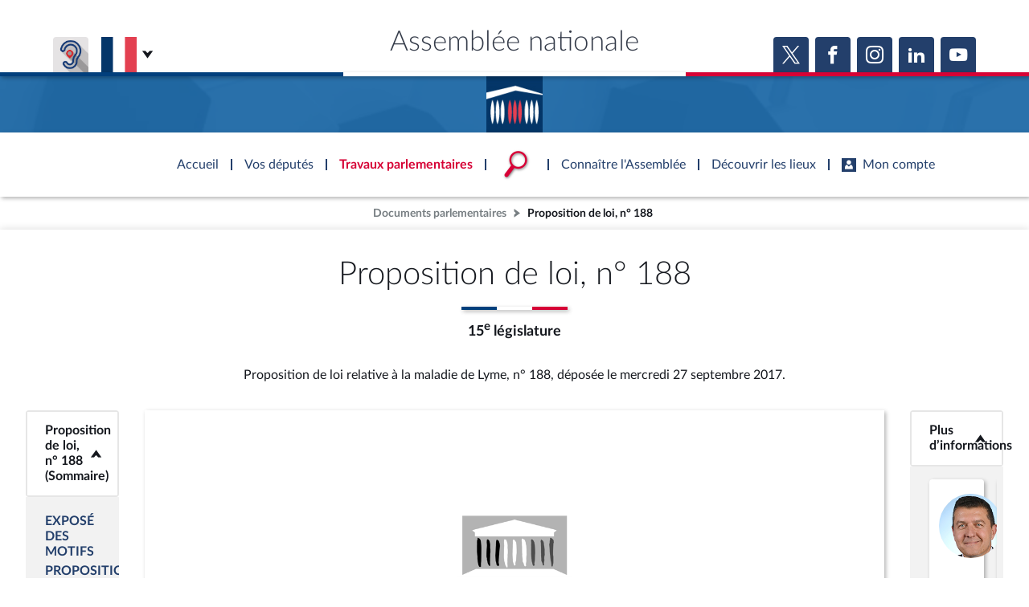

--- FILE ---
content_type: text/html; charset=UTF-8
request_url: https://www.assemblee-nationale.fr/dyn/docs/PIONANR5L15B0188.raw
body_size: 13995
content:
<!DOCTYPE html>
<html lang="fr-FR">
<head>
    <title>PIONANR5L15B0188</title>
    <style type="text/css">
            body { width: 600pt; margin:0 auto }
            .leaderZone { display: block;position:relative }
            .leaderZone::before { position:absolute; bottom:6px; display:block; flex-grow: 1; border-bottom: 3px dotted black; width: 100%; content: '' }
            .leaderText { position:relative; background-color: white; padding-right:2px }
			@page assnatSection1 { size:595.3pt 841.9pt; margin:79.4pt 85.05pt 85.05pt }
			@page assnatSection2 { size:595.3pt 841.9pt; margin:79.4pt 85.05pt 85.05pt }
			div.assnatSection1 { margin:79.4pt 85.05pt 85.05pt; page:assnatSection1 }
			div.assnatSection2 { margin:79.4pt 85.05pt 85.05pt; page:assnatSection2 }
			body { text-align:justify; font-family:'Times New Roman'; font-size:14pt }
			h1, h2, h3, h4, h5, h6, p { margin:0pt }
			li { margin-top:0pt; margin-bottom:0pt }
			h1 { margin-top:12pt; text-align:center; font-size:14pt; font-weight:bold; text-transform:uppercase; color:#ff00ff }
			h2 { text-align:center; font-size:14pt; font-weight:bold; text-transform:uppercase; color:#ff00ff }
			h3 { margin-left:28.35pt; text-indent:-28.35pt; text-align:justify; font-size:14pt; font-weight:bold; text-transform:uppercase; color:#008000 }
			h4 { margin-left:85.05pt; text-indent:-21.3pt; text-align:justify; font-size:10pt; font-weight:bold; text-transform:uppercase }
			h5 { margin-left:85.05pt; text-indent:-21.3pt; text-align:justify; font-size:14pt; font-weight:bold }
			h6 { margin-left:85.05pt; text-indent:-21.3pt; text-align:justify; font-size:14pt; font-weight:normal; font-style:italic }
			.assnatHeading7 { margin-left:85.05pt; text-indent:-21.3pt; text-align:justify; font-size:14pt; font-weight:bold; font-style:italic }
			.assnatHeading8 { margin-left:85.05pt; text-indent:21.3pt; text-align:justify; font-size:14pt; font-weight:bold }
			.assnatHeading9 { margin-left:85.05pt; text-indent:21.3pt; text-align:justify; font-size:10pt; font-weight:normal; font-style:italic }
			.assnat1TomeIntit0 { text-align:center; page-break-after:avoid; font-family:Arial; font-size:13pt; font-weight:bold; font-style:italic }
			.assnat1TomeNum0 { margin-top:12pt; text-align:center; page-break-after:avoid; font-family:Arial; font-size:13pt; font-style:italic }
			.assnat2PartieIntit0 { text-align:center; page-break-after:avoid; font-family:'Arial Narrow'; font-size:13pt; font-weight:bold; font-style:italic }
			.assnat3LivreNum { margin-bottom:12pt; text-indent:0pt; text-align:center; font-size:13pt; font-style:italic }
			.assnat4TitreIntit0 { margin-top:0pt; margin-bottom:30pt; text-indent:0pt; text-align:center; page-break-after:avoid; font-size:14pt; font-weight:bold; font-style:italic; text-transform:uppercase }
			.assnat4TitreNum0 { margin-top:12pt; text-align:center; font-size:14pt; font-style:italic; text-transform:uppercase; color:#000000 }
			.assnat5ChapitreIntit0 { margin-top:6pt; margin-bottom:12pt; text-indent:0pt; text-align:center; page-break-after:avoid; font-size:14pt; font-weight:bold; font-style:italic }
			.assnat5ChapitreNum { margin-top:18pt; margin-bottom:6pt; text-indent:0pt; text-align:center; page-break-after:avoid; font-size:14pt; font-weight:normal; font-style:italic; font-variant:small-caps }
			.assnat6SectionIntit0 { margin-top:6pt; margin-bottom:12pt; text-indent:0pt; text-align:center; page-break-after:avoid; font-size:14pt; font-weight:bold; font-style:italic }
			.assnat6SectionNum0 { margin-top:18pt; margin-bottom:6pt; text-indent:0pt; text-align:center; page-break-after:avoid; font-size:14pt; font-weight:normal; font-style:italic; font-variant:normal }
			.assnat7Sous-sectionIntit0 { margin-top:6pt; margin-bottom:12pt; text-indent:0pt; text-align:center; page-break-after:avoid; font-size:14pt; font-weight:normal; font-style:italic }
			.assnat7Sous-sectionNum { margin-top:18pt; margin-bottom:6pt; text-indent:0pt; text-align:center; page-break-after:avoid; font-size:14pt; font-weight:normal; font-style:italic; font-variant:normal }
			.assnat8ParagrapheIntit { margin-top:6pt; margin-bottom:12pt; text-indent:0pt; text-align:center; page-break-after:avoid; font-size:14pt; font-weight:normal; font-style:italic }
			.assnat8ParagrapheNum { margin-top:18pt; margin-bottom:6pt; text-indent:0pt; text-align:center; page-break-after:avoid; font-size:14pt; font-weight:normal; font-style:italic; font-variant:normal }
			.assnat9ArticleNum0 { margin-top:15pt; margin-bottom:2pt; text-indent:0pt; text-align:center; page-break-after:avoid; font-size:14pt; font-weight:bold; font-style:italic }
			.assnatLoiTexte { margin-bottom:12pt; text-indent:25.5pt; text-align:justify; font-size:14pt }
			.assnat1TomeIntit { text-align:center; page-break-after:avoid; font-family:Arial; font-size:13pt; font-weight:bold }
			.assnat1TomeNum { margin-top:12pt; text-align:center; page-break-after:avoid; font-family:Arial; font-size:13pt }
			.assnat2PartieIntit { text-align:center; page-break-after:avoid; font-family:'Arial Narrow'; font-size:13pt; font-weight:bold }
			.assnat2PartieNum { margin-top:12pt; text-align:center; page-break-after:avoid; font-family:Arial; font-size:13pt }
			.assnat3LivreIntit { text-align:center; page-break-after:avoid; font-family:'Arial Narrow'; font-size:13pt; font-weight:bold }
			.assnat3LivreNum0 { margin-top:12pt; text-align:center; page-break-after:avoid; font-family:'Times New Roman'; font-size:13pt }
			.assnat4TitreIntit { margin-top:0pt; margin-bottom:30pt; text-indent:0pt; text-align:center; page-break-after:avoid; font-size:14pt; font-weight:bold; text-transform:uppercase }
			.assnat4TitreNum { margin-top:24pt; margin-bottom:12pt; text-indent:0pt; text-align:center; page-break-after:avoid; font-size:14pt; text-transform:uppercase }
			.assnat4titreintit1 { margin-top:3pt; margin-bottom:12pt; text-align:center; font-family:'CG TIMES (WN)'; font-size:14pt; font-weight:bold; text-transform:uppercase }
			.assnat5ChapitreIntit { margin-top:6pt; margin-bottom:12pt; text-indent:0pt; text-align:center; page-break-after:avoid; font-size:14pt; font-weight:bold }
			.assnat5ChapitreNum0 { margin-top:18pt; margin-bottom:6pt; text-indent:0pt; text-align:center; page-break-after:avoid; font-size:14pt; font-weight:normal; font-variant:small-caps }
			.assnat6SectionIntit { margin-top:6pt; margin-bottom:12pt; text-indent:0pt; text-align:center; page-break-after:avoid; font-size:14pt; font-weight:bold }
			.assnat6SectionNum { margin-top:18pt; margin-bottom:6pt; text-indent:0pt; text-align:center; page-break-after:avoid; font-size:14pt; font-weight:normal; font-variant:normal }
			.assnat7Sous-sectionIntit { margin-top:6pt; margin-bottom:12pt; text-indent:0pt; text-align:center; page-break-after:avoid; font-size:14pt; font-weight:normal }
			.assnat7Sous-sectionNum0 { margin-top:18pt; margin-bottom:6pt; text-indent:0pt; text-align:center; page-break-after:avoid; font-size:14pt; font-weight:normal; font-variant:normal }
			.assnat8ParagrapheIntit0 { margin-top:6pt; margin-bottom:12pt; text-indent:0pt; text-align:center; page-break-after:avoid; font-size:14pt; font-weight:normal }
			.assnat8ParagrapheNum0 { margin-top:18pt; margin-bottom:6pt; text-indent:0pt; text-align:center; page-break-after:avoid; font-size:14pt; font-weight:normal; font-variant:normal }
			.assnat9ArticleNum { margin-top:24pt; margin-bottom:12pt; text-indent:0pt; text-align:center; page-break-after:avoid; font-size:14pt; font-weight:bold }
			.assnatTextenonpastill { margin-bottom:12pt; text-indent:25.5pt; text-align:justify; font-size:14pt }
			.assnatTitrePG { margin-top:6pt; margin-bottom:6pt; text-align:center; font-family:'Times New Roman Italique'; font-size:14pt; letter-spacing:0.75pt }
			.assnatDate { text-align:justify; font-size:14pt }
			.assnatDlibr { margin-top:24pt; margin-bottom:12pt; text-indent:25.5pt; text-align:justify; font-size:14pt; font-style:italic }
			.assnatHeader { margin-bottom:12pt; text-align:center; font-size:11pt }
			.assnatCaption { margin-top:126pt; text-align:center; font-size:24pt; font-weight:bold; text-transform:uppercase }
			.assnatNormalWeb { margin-top:5pt; margin-bottom:5pt; text-align:left; font-size:14pt }
			.assnatFootnoteText { text-indent:25.5pt; text-align:justify; font-size:14pt }
			.assnatFooter { text-align:justify; font-size:14pt }
			.assnatProjet { margin-right:-26.7pt; margin-left:-7.1pt; margin-bottom:0pt; text-align:center; font-size:14pt; font-style:italic }
			.assnatPrsident { margin-top:18pt; text-align:justify; font-size:14pt; font-style:italic }
			.assnatBodyTextIndent { text-indent:27pt; text-align:justify; font-size:14pt }
			.assnatSignaturePrsident { margin-top:6pt; text-align:justify; font-size:14pt; font-style:italic }
			.assnatTITRE { margin-top:24pt; margin-bottom:12pt; text-align:center; font-size:14pt; text-transform:uppercase }
			.assnatTITRE4 { margin-right:-26.7pt; margin-left:-7.1pt; margin-bottom:12pt; text-indent:-21.3pt; text-align:justify; font-family:'CG TIMES (WN)'; font-size:12pt; font-weight:normal; text-transform:uppercase }
			.assnatBalloonText { text-align:justify; font-family:Tahoma; font-size:8pt }
			.assnatTitle { margin-right:-26.7pt; margin-left:-7.1pt; margin-bottom:12pt; text-align:center; font-size:14pt }
			.assnatTitre1 { margin:24pt -26.7pt 24pt -7.1pt; text-align:center; font-size:18pt; font-weight:bold }
			.assnatTitre7 { margin:24pt -26.7pt 24pt -7.1pt; text-align:justify; font-size:18pt; font-weight:bold }
			.assnatTitre8 { margin-right:93.75pt; margin-left:106.35pt; margin-bottom:12pt; text-align:center; font-size:14pt }
			.assnatTitre0 { margin-right:-26.7pt; margin-left:-7.1pt; margin-bottom:12pt; text-align:center; font-size:14pt; text-decoration:underline }
			.assnatTrait { margin-right:-26.7pt; margin-left:-7.1pt; text-align:center; border-bottom:1.5pt solid #000000; padding-bottom:1pt; font-size:14pt }
			.assnatamdexpotexte { text-align:left; widows:0; orphans:0; font-size:12pt }
			.assnatconstitution { margin-top:6pt; text-align:center; font-size:14pt; letter-spacing:0.75pt }
			.assnatdroite { text-align:right; font-size:14pt }
			.assnatenregistr { margin-top:6pt; margin-right:-21.3pt; margin-left:-21.3pt; text-align:center; border-top:1.5pt double #000000; padding-top:5pt; font-size:11pt }
			.assnattreizieme { margin-top:6pt; text-align:center; font-size:10pt; letter-spacing:0.75pt }
			span.assnatLoiTexteCar { font-size:14pt }
			span.assnatEloiPastille { font-size:18pt; font-weight:bold }
			span.assnatLnom { font-family:'Times New Roman'; font-size:13pt; text-decoration:none; text-transform:uppercase; vertical-align:baseline }
			span.assnatLprnom { font-family:'Times New Roman'; font-size:13pt; text-decoration:none; vertical-align:baseline }
			span.assnatPastille { font-size:12pt; font-weight:bold; text-decoration:none; vertical-align:baseline; color:#000000 }
			span.assnatPastilleBis { font-size:12pt; font-weight:bold; color:#000000 }
			span.assnatEmphasis { font-style:italic }
			span.assnatFootnoteReference { vertical-align:super }
			span.assnatHyperlink { text-decoration:underline; color:#0000ff }
			span.assnatNotedebasdepageCar { font-size:14pt }
			span.assnatPageNumber { font-family:'Times New Roman' }
			span.assnatStyle24ptToutenmajuscule { font-family:'Times New Roman'; font-size:24pt; text-transform:uppercase }
			span.assnatPlaceholderText { color:#808080 }
			span.assnatStrong { font-weight:bold }
			.assnatTableGrid {  }
		</style>
    <style>
        a[href^="#_Toc"] span.assnatHyperlink {
            color: #02055d;
            text-decoration: none;
        }

        a[href^="#_Toc"]:hover span.assnatHyperlink {
            text-decoration: underline;
        }

        a[href^="#_Toc"] span.assnatHyperlink:first-child::before {
            content: '► ';
            font-size: 0.7em;
            opacity: 0.5;
        }

        .amdt_extension {
            padding-top: 5px;
        }

        .amdt_extension a:visited {
            color: inherit;
        }

        .amdt_extension a {
            background-color: #E4EFFF;
            border: 1px solid #9FC6FF;
            padding: 5px;
            border-radius: 10px 0;
            line-height: 30px;
            white-space: nowrap;
            font-weight: normal;
            text-decoration: none;
            margin-right: 10px;
        }

        .amdt_extension a:hover {
            border-bottom: 2px solid #003C78;
        }

    </style>

    <style>
        @media only screen and (max-width: 600px) {
            html {
                max-width: 100%;
            }

            body {
                max-width: calc(100% - 40px);
                overflow: auto !important;
                word-break: break-word;
                padding: 20px;
            }

            .assnatSection1,
            .assnatSection2,
            .assnatSection3,
            .assnatSection4,
            .assnatSection5,
            .assnatSection6,
            .assnatSection7,
            .assnatSection8,
            .assnatSection9,
            .assnatSection10 {
                margin-left: 0 !important;
                margin-right: 0 !important;
                width: 100% !important;
            }
        }
    </style>

    <meta name="viewport" content="width=device-width, initial-scale=1, shrink-to-fit=no">


</head>
<body>

		<div class="assnatSection1">
			<p style="text-align:center; font-size:24pt">
				<img src="[data-uri]" width="144" height="82" alt="Description : LOGO">
			</p>
			<p style="text-align:center; font-size:28pt">
				N<span style="vertical-align:3pt">°</span> 188
			</p>
			<p style="text-align:center">
				<span style="font-weight:bold; vertical-align:3pt">_____</span>
			</p>
			<p style="text-align:center; font-size:28pt">
				<span class="assnatStyle24ptToutenmajuscule" style="font-size:28pt">ASSEMBLÉE</span><span class="assnatStyle24ptToutenmajuscule" style="font-size:28pt">  </span><span class="assnatStyle24ptToutenmajuscule" style="font-size:28pt">NATIONALE</span>
			</p>
			<p class="assnatconstitution">
				<span style="letter-spacing:normal">CONSTITUTION DU 4 OCTOBRE 1958</span>
			</p>
			<p class="assnattreizieme">
				<span style="letter-spacing:normal">QUINZIÈME</span><span style="letter-spacing:normal"> </span><span style="letter-spacing:normal">LÉGISLATURE</span>
			</p>
			<p class="assnatenregistr" style="margin-right:0pt; margin-left:0pt">
				Enregistré à la Présidence de l’Assemblée nationale le 27 septembre 2017.
			</p>
			<p style="margin-top:60pt; margin-bottom:12pt; text-align:center; font-size:28pt">
				<span style="font-weight:bold">PROPOSITION DE LOI</span>
			</p>
			<p class="assnatTitrePG">
				<a id="B1330410146"><span style="font-family:'Times New Roman'; font-style:italic; letter-spacing:normal">r</span><span style="font-family:'Times New Roman'; font-style:italic; letter-spacing:normal">elative</span><span style="font-family:'Times New Roman'; font-style:italic; letter-spacing:normal"> à la </span><span style="font-family:'Times New Roman'; font-weight:bold; letter-spacing:normal">maladie</span><span style="font-family:'Times New Roman'; font-style:italic; letter-spacing:normal"> de </span><span style="font-family:'Times New Roman'; font-weight:bold; letter-spacing:normal">Lyme</span><span style="font-family:'Times New Roman'; font-style:italic; letter-spacing:normal">,</span></a>
			</p>
			<p style="margin-top:30pt; margin-bottom:36pt; text-align:center; font-size:10pt">
				(Renvoyée à la commission des affaires sociales, à défaut de constitution d’une commission spéciale<br>dans les délais prévus par les articles 30 et 31 du Règlement.)
			</p>
			<p style="margin-bottom:6pt; text-align:center; font-size:13pt">
				présentée par Mesdames et Messieurs
			</p>
			<p style="margin-top:6pt; font-size:13pt">
				<span class="assnatLnom" style="text-transform:none">Fabrice BRUN,</span><span class="assnatLnom" style="text-transform:none"> </span><span class="assnatLnom" style="text-transform:none">Marie</span><span class="assnatLnom" style="text-transform:none">‑</span><span class="assnatLnom" style="text-transform:none">Christine DALLOZ,</span><span class="assnatLnom" style="text-transform:none"> </span><span class="assnatLnom" style="text-transform:none">Damien ABAD,</span><span class="assnatLnom" style="text-transform:none"> </span><span class="assnatLnom" style="text-transform:none">Valérie BAZIN</span><span class="assnatLnom" style="text-transform:none">‑</span><span class="assnatLnom" style="text-transform:none">MALGRAS,</span><span class="assnatLnom" style="text-transform:none"> </span><span class="assnatLnom" style="text-transform:none">Jean</span><span class="assnatLnom" style="text-transform:none">‑</span><span class="assnatLnom" style="text-transform:none">Yves BONY, </span><span class="assnatLnom" style="text-transform:none">Jean</span><span class="assnatLnom" style="text-transform:none">‑</span><span class="assnatLnom" style="text-transform:none">Claude BOUCHET,</span><span class="assnatLnom" style="text-transform:none"> </span><span class="assnatLnom" style="text-transform:none">Gérard CHERPION,</span><span class="assnatLnom" style="text-transform:none"> </span><span class="assnatLnom" style="text-transform:none">Dino CINIERI,</span><span class="assnatLnom" style="text-transform:none"> </span><span class="assnatLnom" style="text-transform:none">Pierre CORDIER,</span><span class="assnatLnom" style="text-transform:none"> </span><span class="assnatLnom" style="text-transform:none">Rémi DELATTE, Marianne DUBOIS,</span><span class="assnatLnom" style="text-transform:none"> </span><span class="assnatLnom" style="text-transform:none">Virginie DUBY</span><span class="assnatLnom" style="text-transform:none">‑</span><span class="assnatLnom" style="text-transform:none">MULLER,</span><span class="assnatLnom" style="text-transform:none"> </span><span class="assnatLnom" style="text-transform:none">Pierre</span><span class="assnatLnom" style="text-transform:none">‑</span><span class="assnatLnom" style="text-transform:none">Henri DUMONT,</span><span class="assnatLnom" style="text-transform:none"> </span><span class="assnatLnom" style="text-transform:none">Laurent FURST,</span><span class="assnatLnom" style="text-transform:none"> </span><span class="assnatLnom" style="text-transform:none">Jean</span><span class="assnatLnom" style="text-transform:none">‑</span><span class="assnatLnom" style="text-transform:none">Jacques GAULTIER,</span><span class="assnatLnom" style="text-transform:none"> </span><span class="assnatLnom" style="text-transform:none">Annie GENEVARD,</span><span class="assnatLnom" style="text-transform:none"> </span><span class="assnatLnom" style="text-transform:none">Philippe GOSSELIN,</span><span class="assnatLnom" style="text-transform:none"> </span><span class="assnatLnom" style="text-transform:none">Michel HERBILLON,</span><span class="assnatLnom" style="text-transform:none"> </span><span class="assnatLnom" style="text-transform:none">Patrick HETZEL,</span><span class="assnatLnom" style="text-transform:none"> </span><span class="assnatLnom" style="text-transform:none">Marc LE</span><span class="assnatLnom" style="text-transform:none"> </span><span class="assnatLnom" style="text-transform:none">FUR,</span><span class="assnatLnom" style="text-transform:none"> </span><span class="assnatLnom" style="text-transform:none">Constance LE</span><span class="assnatLnom" style="text-transform:none"> </span><span class="assnatLnom" style="text-transform:none">GRIP, </span><span class="assnatLnom" style="text-transform:none">Véronique LOUWAGIE,</span><span class="assnatLnom" style="text-transform:none"> </span><span class="assnatLnom" style="text-transform:none">Gilles LURTON,</span><span class="assnatLnom" style="text-transform:none"> </span><span class="assnatLnom" style="text-transform:none">Maxime MINOT,</span><span class="assnatLnom" style="text-transform:none"> </span><span class="assnatLnom" style="text-transform:none">Bernard PERRUT,</span><span class="assnatLnom" style="text-transform:none"> </span><span class="assnatLnom" style="text-transform:none">Frédéric REISS,</span><span class="assnatLnom" style="text-transform:none"> </span><span class="assnatLnom" style="text-transform:none">Martial SADDIER,</span><span class="assnatLnom" style="text-transform:none"> </span><span class="assnatLnom" style="text-transform:none">Raphaël SCHELLENBERGER,</span><span class="assnatLnom" style="text-transform:none"> </span><span class="assnatLnom" style="text-transform:none">Éric STRAUMANN,</span><span class="assnatLnom" style="text-transform:none"> </span><span class="assnatLnom" style="text-transform:none">Jean</span><span class="assnatLnom" style="text-transform:none">‑</span><span class="assnatLnom" style="text-transform:none">Charles TAUGOURDEAU, </span><span class="assnatLnom" style="text-transform:none">Laurence TRASTOUR</span><span class="assnatLnom" style="text-transform:none">‑</span><span class="assnatLnom" style="text-transform:none">ISNART,</span><span class="assnatLnom" style="text-transform:none"> </span><span class="assnatLnom" style="text-transform:none">Pierre VATIN,</span><span class="assnatLnom" style="text-transform:none"> </span><span class="assnatLnom" style="text-transform:none">Arnaud VIALA,</span><span class="assnatLnom" style="text-transform:none"> </span><span class="assnatLnom" style="text-transform:none">Isabelle VALENTIN,</span><span class="assnatLnom" style="text-transform:none"> </span><span class="assnatLnom" style="text-transform:none">Patrice VERCHÈRE,</span><span class="assnatLnom" style="text-transform:none"> </span><span class="assnatLnom" style="text-transform:none">Jean</span><span class="assnatLnom" style="text-transform:none">‑</span><span class="assnatLnom" style="text-transform:none">Pierre VIGIER,</span><span class="assnatLnom" style="text-transform:none"> </span><span class="assnatLnom" style="text-transform:none">Stéphane VIRY, </span>
			</p>
			<p style="margin-top:6pt; text-align:center; font-size:13pt">
				députés.
			</p>
			<p style="margin-top:6pt; text-align:center; font-size:13pt">
				<span style="font-weight:bold"> </span>
			</p>
		</div>
		<br style="page-break-before:always; clear:both; mso-break-type:section-break">
		<div class="assnatSection2">
			<div style="; clear:both">
				<p style="margin-bottom:12pt; text-align:center; font-size:11pt">
					<span style="text-transform:uppercase">–</span> 1 <span style="text-transform:uppercase">–</span>
				</p>
			</div>
			<p class="assnat4titreintit1" style="margin-top:6pt">
				<span style="font-family:'Times New Roman'; font-weight:normal">EXPOSÉ DES MOTIFS</span>
			</p>
			<p style="margin-bottom:12pt; text-indent:42.55pt">
				M<span style="font-variant:small-caps">esdames</span>, M<span style="font-variant:small-caps">essieurs</span>,
			</p>
			<p class="assnatLoiTexte">
				La borréliose de Lyme ou maladie de Lyme est une maladie infectieuse potentiellement grave transmise par l’intermédiaire d’une piqûre de tique. Cette pathologie reste méconnue dans notre pays, tout comme le sont en général les maladies vectorielles à tiques.
			</p>
			<p class="assnatLoiTexte">
				La maladie de Lyme a été décrite pour la première fois en 1977. Plusieurs cas ont alors été signalés chez des enfants de la ville de Lyme au Connecticut, aux États‑Unis. Depuis, des milliers de cas ont été rapportés aux États‑Unis, au Canada et dans des pays d’Europe. Cette maladie est de plus en plus fréquente en Europe.
			</p>
			<p class="assnatLoiTexte">
				Elle peut être traitée efficacement si elle est détectée rapidement. Dans le cas contraire, elle peut évoluer vers des formes plus graves et devenir chronique. L’infection peut se développer sur plusieurs mois, jusqu’à atteindre le système nerveux ou les articulations et rendre les personnes invalides.
			</p>
			<p class="assnatLoiTexte">
				En juillet 2016, cent médecins ont cosigné dans le Magazine l’Obs un appel d’urgence au gouvernement contre la maladie de Lyme. Ces professionnels de santé ont dans leur démarche dénoncé un scandale sanitaire, et ont réclamé d’urgence une prise de conscience des professionnels de santé et des moyens de l’État.
			</p>
			<p class="assnatLoiTexte">
				Les piqures de tiques ont des conséquences sanitaires majeures et les malades sont bien plus nombreux qu’on ne l’imagine. Si les chiffres du ministère de la santé font état de 27 000 nouveaux cas par an, contre 65 000 en Europe, les professionnels rassemblés au sein de Fédération française contre les maladies vectorielles à tiques évoquent un chiffre au moins deux fois supérieur et mettent en exergue la multiplication des sollicitations par les patients, les médecins sensibilisés à la maladie étant débordés, voire découragés.
			</p>
			<p class="assnatLoiTexte">
				En effet, il existe trop peu de consultations spécialisées en France, à ce titre un centre de soin pilote devrait ouvrir en 2018 à Lons‑le‑Saunier. 
			</p>
			<p class="assnatLoiTexte">
				Par ailleurs, les recommandations officielles auxquelles doivent se plier les médecins généralistes se basent sur un consensus établi en 2006, alors que la recherche sur Borrelia a beaucoup progressé depuis dix ans.
			</p>
			<p class="assnatLoiTexte">
				Le test de référence, nommé Élisa, a été mis au point aux États‑Unis ne permet de détecter que trois espèces de Borrelia, alors qu’on en a identifié une vingtaine depuis dans le monde. En outre, en cas de résultat négatif, les autorités sanitaires françaises interdisent toute investigation complémentaire. Un médecin qui outrepasserait cette consigne pourrait se voir opposer de lourdes sanctions de la part du conseil de l’ordre des médecins.
			</p>
			<p class="assnatLoiTexte">
				Par ailleurs, les outils utilisés pour qualifier un cas de positif (qui se basent sur une réponse immunitaire du malade) ne permettent pas à ce jour de détecter les formes chroniques de la maladie, lorsque le système immunitaire est lui‑même diminué. En attendant les avancées scientifiques sur la maladie des outils de prévention ont été mis en place par les ARS afin d’informer au mieux la population et tenter de limiter les risques de contamination.
			</p>
			<p class="assnatLoiTexte">
				Des associations locales d’aide et de soutien aux personnes atteintes dénoncent la position de l’Établissement français du sang qui refuse de pratiquer des tests de dépistage de la maladie de Lyme. Elles s’insurgent aussi contre l’absence de prise en compte de cette pathologie dans sa forme chronique, forme pourtant reconnue aux États‑Unis notamment sous l’impulsion du Président Obama.
			</p>
			<p class="assnatLoiTexte">
				La publication de l’appel en 2016 par la Fédération française contre les maladies vectorielles à tiques n’est pas le fruit du hasard puisque notre assemblée qui avait été saisie de la question par l’un de nos anciens collègues, M. Marcel Bonnot, n’a pas voulu aller au bout de la démarche normative dont elle avait été saisie en votant une motion de renvoi en commission. En raison du changement de législature, la proposition précitée est devenue caduque.
			</p>
			<p class="assnatLoiTexte">
				Pour que notre assemblée examine donc à nouveau cette question, il est donc impératif de déposer une nouvelle proposition de loi.
			</p>
			<p class="assnatLoiTexte">
				Telles sont, Mesdames, Messieurs les motivations de la présente proposition de loi.
			</p>
			<p class="assnat4titreintit1" style="margin-top:12pt; margin-bottom:30pt">
				<br style="page-break-before:always; clear:both">
			</p>
			<p class="assnat4titreintit1" style="margin-top:12pt; margin-bottom:30pt">
				<span style="font-family:'Times New Roman'; font-weight:normal">proposition de loi</span>
			</p>
			<p class="assnat4TitreNum">
				<a id="B1422059589">TITRE I<span style="font-size:9.33pt; vertical-align:super">ER</span></a>
			</p>
			<p class="assnat4TitreIntit">
				<a id="B1047182649">DE L’AMÉLIORATION DE LA CONNAISSANCE<br>DU NOMBRE, DES BESOINS ET DES MODALITÉS<br>DE PRISE EN CHARGE DES PERSONNES ATTEINTES<br>DE LA MALADIE DE LYME ET DE TROUBLES APPARENTÉS</a>
			</p>
			<p class="assnat9ArticleNum">
				<a id="P37_6503"></a><a id="B2554271723">Article 1<span style="font-size:9.33pt; vertical-align:super">er</span></a>
			</p>
			<p class="assnatLoiTexte">
				<span style="height:0pt; text-align:left; display:block; position:absolute; z-index:18"><img src="[data-uri]" width="45" height="30" alt="" style="margin-left:-65.5pt; position:absolute"></span>Dans un délai de deux ans à compter de la promulgation de la présente loi, le Gouvernement présente au Parlement un rapport relatif aux modalités de prise en charge des personnes atteintes de la maladie de Lyme et infections associées ainsi que ses aspects chroniques.
			</p>
			<p class="assnatLoiTexte">
				<span style="height:0pt; text-align:left; display:block; position:absolute; z-index:19"><img src="[data-uri]" width="45" height="30" alt="" style="margin-left:-65.5pt; position:absolute"></span>Ce rapport comporte notamment :
			</p>
			<p class="assnatLoiTexte">
				<span style="height:0pt; text-align:left; display:block; position:absolute; z-index:20"><img src="[data-uri]" width="45" height="30" alt="" style="margin-left:-65.5pt; position:absolute"></span>– Une estimation du nombre de personnes atteintes par la maladie de Lyme et par les infections associées ainsi que ses aspects chroniques ;
			</p>
			<p class="assnatLoiTexte">
				<span style="height:0pt; text-align:left; display:block; position:absolute; z-index:21"><img src="[data-uri]" width="45" height="30" alt="" style="margin-left:-65.5pt; position:absolute"></span>– Un bilan de la capacité des unités de consultation et d’accueil en secteur hospitalier ainsi qu’une évaluation des besoins prévisibles en moyens et personnels qualifiés pour les dix années suivantes ;
			</p>
			<p class="assnatLoiTexte">
				<span style="height:0pt; text-align:left; display:block; position:absolute; z-index:22"><img src="[data-uri]" width="45" height="30" alt="" style="margin-left:-65.5pt; position:absolute"></span>– Une cartographie des zones à risque ;
			</p>
			<p class="assnatLoiTexte">
				<span style="height:0pt; text-align:left; display:block; position:absolute; z-index:23"><img src="[data-uri]" width="45" height="30" alt="" style="margin-left:-65.5pt; position:absolute"></span>– Les modalités de transmissions notamment par transfusion sanguine ou voie sexuelle ;
			</p>
			<p class="assnatLoiTexte">
				<span style="height:0pt; text-align:left; display:block; position:absolute; z-index:24"><img src="[data-uri]" width="45" height="30" alt="" style="margin-left:-65.5pt; position:absolute"></span>– Les modalités de dépistage et de traitement de la maladie.
			</p>
			<p class="assnatLoiTexte">
				<span style="height:0pt; text-align:left; display:block; position:absolute; z-index:25"><img src="[data-uri]" width="45" height="30" alt="" style="margin-left:-65.5pt; position:absolute"></span>Ce rapport formule également des propositions en vue d’améliorer la prise en charge des personnes atteintes de la maladie de Lyme et de ses aspects chroniques.
			</p>
			<p class="assnat4TitreNum">
				<a id="B2473240529"></a><a id="P46_7531"></a>TITRE II
			</p>
			<p class="assnat4TitreIntit">
				<a id="B1262186924">DE LA FORMATION DES INTERVENANTS</a>
			</p>
			<p class="assnat9ArticleNum">
				<a id="P48_7571"></a><a id="B444664609">Article 2</a>
			</p>
			<p class="assnatLoiTexte">
				La maladie de Lyme et ses aspects chroniques constituent, en matière de formation médicale continue, un des thèmes nationaux prioritaires mentionnés au 1° de l’article L. 4130‑2 du code de la santé publique.
			</p>
			<p class="assnat9ArticleNum">
				<a id="P50_7794"></a><a id="B4078459628">Article 3</a>
			</p>
			<p class="assnatLoiTexte">
				Un plan national pour la maladie de Lyme est mis en œuvre sur cinq ans de 2018 à 2023 et la maladie de Lyme est déclarée « grande cause nationale 2018 ».
			</p>
			<p class="assnat9ArticleNum">
				<a id="P52_7892"></a><a id="B1611089942">Article 4</a>
			</p>
			<p class="assnatLoiTexte">
				<span style="height:0pt; text-align:left; display:block; position:absolute; z-index:26"><img src="[data-uri]" width="45" height="30" alt="" style="margin-left:-65.5pt; position:absolute"></span>Ce plan porte sur les volets suivants : 
			</p>
			<p class="assnatLoiTexte">
				<span style="height:0pt; text-align:left; display:block; position:absolute; z-index:27"><img src="[data-uri]" width="45" height="30" alt="" style="margin-left:-65.5pt; position:absolute"></span>– La recherche et les financements ;
			</p>
			<p class="assnatLoiTexte">
				<span style="height:0pt; text-align:left; display:block; position:absolute; z-index:28"><img src="[data-uri]" width="45" height="30" alt="" style="margin-left:-65.5pt; position:absolute"></span>– La veille sanitaire ;
			</p>
			<p class="assnatLoiTexte">
				<span style="height:0pt; text-align:left; display:block; position:absolute; z-index:29"><img src="[data-uri]" width="45" height="30" alt="" style="margin-left:-65.5pt; position:absolute"></span>– Le dépistage ; 
			</p>
			<p class="assnatLoiTexte">
				<span style="height:0pt; text-align:left; display:block; position:absolute; z-index:30"><img src="[data-uri]" width="45" height="30" alt="" style="margin-left:-65.5pt; position:absolute"></span>– Le diagnostic ; 
			</p>
			<p class="assnatLoiTexte">
				<span style="height:0pt; text-align:left; display:block; position:absolute; z-index:31"><img src="[data-uri]" width="45" height="30" alt="" style="margin-left:-65.5pt; position:absolute"></span>– L’information du public et des professionnels ; 
			</p>
			<p class="assnatLoiTexte">
				<span style="height:0pt; text-align:left; display:block; position:absolute; z-index:32"><img src="[data-uri]" width="45" height="30" alt="" style="margin-left:-65.5pt; position:absolute"></span>– La prévention ; 
			</p>
			<p class="assnatLoiTexte">
				<span style="height:0pt; text-align:left; display:block; position:absolute; z-index:33"><img src="[data-uri]" width="45" height="30" alt="" style="margin-left:-65.5pt; position:absolute"></span>– La déclaration obligatoire des données individuelles à l’autorité sanitaire par les médecins et les responsables des services et laboratoires de biologie médicale publics et privés.
			</p>
			<p class="assnat9ArticleNum">
				<a id="P61_8328"></a><a id="B2801482828">Article 5</a>
			</p>
			<p class="assnatLoiTexte">
				<span style="height:0pt; text-align:left; display:block; position:absolute; z-index:34"><img src="[data-uri]" width="45" height="30" alt="" style="margin-left:-65.5pt; position:absolute"></span>Les charges qui pourraient résulter pour les organismes de sécurité sociale sont compensées à due concurrence par la majoration des droits visés aux articles 575 et 575 A du code général des impôts.
			</p>
			<p class="assnatLoiTexte">
				<span style="height:0pt; text-align:left; display:block; position:absolute; z-index:35"><img src="[data-uri]" width="45" height="30" alt="" style="margin-left:-65.5pt; position:absolute"></span>Les charges qui pourraient résulter pour l’État sont compensées à due concurrence par la création d’une taxe additionnelle aux droits visés aux articles 575 et 575 A du code général des impôts.
			</p>
		</div>
	


<script src="/assets/build/document_iframe.js" defer></script>
</body>
</html>


--- FILE ---
content_type: text/html; charset=UTF-8
request_url: https://www.assemblee-nationale.fr/dyn/embed/documents/PIONANR5L15B0188/carrousel-auteurs
body_size: 1717
content:

<div class="@AnSlider acteur-slider">
    <div class="swiper-container"
         data-centeredSlides="false"
         data-slidesPerView="1"
         data-slidesPerGroup="true"
         data-spaceBetween="16"
    >
        <div class="swiper-wrapper @FocusableList">
                                                                        <div class="swiper-slide">
                    <div class="an-bloc _pa-s _height-100 @Tilt" data-hoverScale="1.05" data-acteur-id="PA718838">
                        <div class="_gutter-xxs _align-center">
                                                            <div>
                                    <img class="_fit-cover _position-top" src="https://www.assemblee-nationale.fr/dyn/static/tribun/15/photos/718838.jpg" alt="">
                                </div>
                                                        <div class="flex1">
                                                                    <div>
                                        <span class="_bold _colored-travaux">
                                            <span>M. Fabrice Brun</span>
                                        </span>
                                    </div>
                                                                <div class="richtext">
                                    <span class="_small"></span>
                                </div>
                                                                    <div>
                                        <span class="_small _bold" style="color: #1C2EFA;">Les Républicains</span>
                                    </div>
                                                            </div>
                        </div>
                                                    <a class="inner"
                               href="/dyn/deputes/PA718838"
                               title="Accéder à la fiche du député"
                            ></a>
                                            </div>
                </div>
                                                            <div class="swiper-slide">
                    <div class="an-bloc _pa-s _height-100 @Tilt" data-hoverScale="1.05" data-acteur-id="PA332523">
                        <div class="_gutter-xxs _align-center">
                                                            <div>
                                    <img class="_fit-cover _position-top" src="https://www.assemblee-nationale.fr/dyn/static/tribun/15/photos/332523.jpg" alt="">
                                </div>
                                                        <div class="flex1">
                                                                    <div>
                                        <span class="_bold _colored-travaux">
                                            <span>Mme Marie-Christine Dalloz</span>
                                        </span>
                                    </div>
                                                                <div class="richtext">
                                    <span class="_small"></span>
                                </div>
                                                                    <div>
                                        <span class="_small _bold" style="color: #1C2EFA;">Les Républicains</span>
                                    </div>
                                                            </div>
                        </div>
                                                    <a class="inner"
                               href="/dyn/deputes/PA332523"
                               title="Accéder à la fiche de la députée"
                            ></a>
                                            </div>
                </div>
                                                            <div class="swiper-slide">
                    <div class="an-bloc _pa-s _height-100 @Tilt" data-hoverScale="1.05" data-acteur-id="PA605036">
                        <div class="_gutter-xxs _align-center">
                                                            <div>
                                    <img class="_fit-cover _position-top" src="https://www.assemblee-nationale.fr/dyn/static/tribun/15/photos/605036.jpg" alt="">
                                </div>
                                                        <div class="flex1">
                                                                    <div>
                                        <span class="_bold _colored-travaux">
                                            <span>M. Damien Abad</span>
                                        </span>
                                    </div>
                                                                <div class="richtext">
                                    <span class="_small"></span>
                                </div>
                                                                    <div>
                                        <span class="_small _bold" style="color: #1C2EFA;">Les Républicains</span>
                                    </div>
                                                            </div>
                        </div>
                                                    <a class="inner"
                               href="/dyn/deputes/PA605036"
                               title="Accéder à la fiche du député"
                            ></a>
                                            </div>
                </div>
                                                            <div class="swiper-slide">
                    <div class="an-bloc _pa-s _height-100 @Tilt" data-hoverScale="1.05" data-acteur-id="PA718884">
                        <div class="_gutter-xxs _align-center">
                                                            <div>
                                    <img class="_fit-cover _position-top" src="https://www.assemblee-nationale.fr/dyn/static/tribun/15/photos/718884.jpg" alt="">
                                </div>
                                                        <div class="flex1">
                                                                    <div>
                                        <span class="_bold _colored-travaux">
                                            <span>Mme Valérie Bazin-Malgras</span>
                                        </span>
                                    </div>
                                                                <div class="richtext">
                                    <span class="_small"></span>
                                </div>
                                                                    <div>
                                        <span class="_small _bold" style="color: #1C2EFA;">Les Républicains</span>
                                    </div>
                                                            </div>
                        </div>
                                                    <a class="inner"
                               href="/dyn/deputes/PA718884"
                               title="Accéder à la fiche de la députée"
                            ></a>
                                            </div>
                </div>
                                                            <div class="swiper-slide">
                    <div class="an-bloc _pa-s _height-100 @Tilt" data-hoverScale="1.05" data-acteur-id="PA266793">
                        <div class="_gutter-xxs _align-center">
                                                            <div>
                                    <img class="_fit-cover _position-top" src="https://www.assemblee-nationale.fr/dyn/static/tribun/15/photos/266793.jpg" alt="">
                                </div>
                                                        <div class="flex1">
                                                                    <div>
                                        <span class="_bold _colored-travaux">
                                            <span>M. Jean-Yves Bony</span>
                                        </span>
                                    </div>
                                                                <div class="richtext">
                                    <span class="_small"></span>
                                </div>
                                                                    <div>
                                        <span class="_small _bold" style="color: #1C2EFA;">Les Républicains</span>
                                    </div>
                                                            </div>
                        </div>
                                                    <a class="inner"
                               href="/dyn/deputes/PA266793"
                               title="Accéder à la fiche du député"
                            ></a>
                                            </div>
                </div>
                                                            <div class="swiper-slide">
                    <div class="an-bloc _pa-s _height-100 @Tilt" data-hoverScale="1.05" data-acteur-id="PA336316">
                        <div class="_gutter-xxs _align-center">
                                                            <div>
                                    <img class="_fit-cover _position-top" src="https://www.assemblee-nationale.fr/dyn/static/tribun/15/photos/336316.jpg" alt="">
                                </div>
                                                        <div class="flex1">
                                                                    <div>
                                        <span class="_bold _colored-travaux">
                                            <span>M. Jean-Claude Bouchet</span>
                                        </span>
                                    </div>
                                                                <div class="richtext">
                                    <span class="_small"></span>
                                </div>
                                                                    <div>
                                        <span class="_small _bold" style="color: #1C2EFA;">Les Républicains</span>
                                    </div>
                                                            </div>
                        </div>
                                                    <a class="inner"
                               href="/dyn/deputes/PA336316"
                               title="Accéder à la fiche du député"
                            ></a>
                                            </div>
                </div>
                                                            <div class="swiper-slide">
                    <div class="an-bloc _pa-s _height-100 @Tilt" data-hoverScale="1.05" data-acteur-id="PA856">
                        <div class="_gutter-xxs _align-center">
                                                            <div>
                                    <img class="_fit-cover _position-top" src="https://www.assemblee-nationale.fr/dyn/static/tribun/15/photos/856.jpg" alt="">
                                </div>
                                                        <div class="flex1">
                                                                    <div>
                                        <span class="_bold _colored-travaux">
                                            <span>M. Gérard Cherpion</span>
                                        </span>
                                    </div>
                                                                <div class="richtext">
                                    <span class="_small"></span>
                                </div>
                                                                    <div>
                                        <span class="_small _bold" style="color: #1C2EFA;">Les Républicains</span>
                                    </div>
                                                            </div>
                        </div>
                                                    <a class="inner"
                               href="/dyn/deputes/PA856"
                               title="Accéder à la fiche du député"
                            ></a>
                                            </div>
                </div>
                                                            <div class="swiper-slide">
                    <div class="an-bloc _pa-s _height-100 @Tilt" data-hoverScale="1.05" data-acteur-id="PA267429">
                        <div class="_gutter-xxs _align-center">
                                                            <div>
                                    <img class="_fit-cover _position-top" src="https://www.assemblee-nationale.fr/dyn/static/tribun/15/photos/267429.jpg" alt="">
                                </div>
                                                        <div class="flex1">
                                                                    <div>
                                        <span class="_bold _colored-travaux">
                                            <span>M. Dino Cinieri</span>
                                        </span>
                                    </div>
                                                                <div class="richtext">
                                    <span class="_small"></span>
                                </div>
                                                                    <div>
                                        <span class="_small _bold" style="color: #1C2EFA;">Les Républicains</span>
                                    </div>
                                                            </div>
                        </div>
                                                    <a class="inner"
                               href="/dyn/deputes/PA267429"
                               title="Accéder à la fiche du député"
                            ></a>
                                            </div>
                </div>
                                                            <div class="swiper-slide">
                    <div class="an-bloc _pa-s _height-100 @Tilt" data-hoverScale="1.05" data-acteur-id="PA718850">
                        <div class="_gutter-xxs _align-center">
                                                            <div>
                                    <img class="_fit-cover _position-top" src="https://www.assemblee-nationale.fr/dyn/static/tribun/15/photos/718850.jpg" alt="">
                                </div>
                                                        <div class="flex1">
                                                                    <div>
                                        <span class="_bold _colored-travaux">
                                            <span>M. Pierre Cordier</span>
                                        </span>
                                    </div>
                                                                <div class="richtext">
                                    <span class="_small"></span>
                                </div>
                                                                    <div>
                                        <span class="_small _bold" style="color: #1C2EFA;">Les Républicains</span>
                                    </div>
                                                            </div>
                        </div>
                                                    <a class="inner"
                               href="/dyn/deputes/PA718850"
                               title="Accéder à la fiche du député"
                            ></a>
                                            </div>
                </div>
                                                            <div class="swiper-slide">
                    <div class="an-bloc _pa-s _height-100 @Tilt" data-hoverScale="1.05" data-acteur-id="PA267450">
                        <div class="_gutter-xxs _align-center">
                                                            <div>
                                    <img class="_fit-cover _position-top" src="https://www.assemblee-nationale.fr/dyn/static/tribun/15/photos/267450.jpg" alt="">
                                </div>
                                                        <div class="flex1">
                                                                    <div>
                                        <span class="_bold _colored-travaux">
                                            <span>M. Rémi Delatte</span>
                                        </span>
                                    </div>
                                                                <div class="richtext">
                                    <span class="_small"></span>
                                </div>
                                                                    <div>
                                        <span class="_small _bold" style="color: #1C2EFA;">Les Républicains</span>
                                    </div>
                                                            </div>
                        </div>
                                                    <a class="inner"
                               href="/dyn/deputes/PA267450"
                               title="Accéder à la fiche du député"
                            ></a>
                                            </div>
                </div>
                                                            <div class="swiper-slide">
                    <div class="an-bloc _pa-s _height-100 @Tilt" data-hoverScale="1.05" data-acteur-id="PA342935">
                        <div class="_gutter-xxs _align-center">
                                                            <div>
                                    <img class="_fit-cover _position-top" src="https://www.assemblee-nationale.fr/dyn/static/tribun/15/photos/342935.jpg" alt="">
                                </div>
                                                        <div class="flex1">
                                                                    <div>
                                        <span class="_bold _colored-travaux">
                                            <span>Mme Marianne Dubois</span>
                                        </span>
                                    </div>
                                                                <div class="richtext">
                                    <span class="_small"></span>
                                </div>
                                                                    <div>
                                        <span class="_small _bold" style="color: #1C2EFA;">Les Républicains</span>
                                    </div>
                                                            </div>
                        </div>
                                                    <a class="inner"
                               href="/dyn/deputes/PA342935"
                               title="Accéder à la fiche de la députée"
                            ></a>
                                            </div>
                </div>
                                                            <div class="swiper-slide">
                    <div class="an-bloc _pa-s _height-100 @Tilt" data-hoverScale="1.05" data-acteur-id="PA608826">
                        <div class="_gutter-xxs _align-center">
                                                            <div>
                                    <img class="_fit-cover _position-top" src="https://www.assemblee-nationale.fr/dyn/static/tribun/15/photos/608826.jpg" alt="">
                                </div>
                                                        <div class="flex1">
                                                                    <div>
                                        <span class="_bold _colored-travaux">
                                            <span>Mme Virginie Duby-Muller</span>
                                        </span>
                                    </div>
                                                                <div class="richtext">
                                    <span class="_small"></span>
                                </div>
                                                                    <div>
                                        <span class="_small _bold" style="color: #1C2EFA;">Les Républicains</span>
                                    </div>
                                                            </div>
                        </div>
                                                    <a class="inner"
                               href="/dyn/deputes/PA608826"
                               title="Accéder à la fiche de la députée"
                            ></a>
                                            </div>
                </div>
                                                            <div class="swiper-slide">
                    <div class="an-bloc _pa-s _height-100 @Tilt" data-hoverScale="1.05" data-acteur-id="PA720684">
                        <div class="_gutter-xxs _align-center">
                                                            <div>
                                    <img class="_fit-cover _position-top" src="https://www.assemblee-nationale.fr/dyn/static/tribun/15/photos/720684.jpg" alt="">
                                </div>
                                                        <div class="flex1">
                                                                    <div>
                                        <span class="_bold _colored-travaux">
                                            <span>M. Pierre-Henri Dumont</span>
                                        </span>
                                    </div>
                                                                <div class="richtext">
                                    <span class="_small"></span>
                                </div>
                                                                    <div>
                                        <span class="_small _bold" style="color: #1C2EFA;">Les Républicains</span>
                                    </div>
                                                            </div>
                        </div>
                                                    <a class="inner"
                               href="/dyn/deputes/PA720684"
                               title="Accéder à la fiche du député"
                            ></a>
                                            </div>
                </div>
                                                            <div class="swiper-slide">
                    <div class="an-bloc _pa-s _height-100 @Tilt" data-hoverScale="1.05" data-acteur-id="PA334149">
                        <div class="_gutter-xxs _align-center">
                                                            <div>
                                    <img class="_fit-cover _position-top" src="https://www.assemblee-nationale.fr/dyn/static/tribun/15/photos/334149.jpg" alt="">
                                </div>
                                                        <div class="flex1">
                                                                    <div>
                                        <span class="_bold _colored-travaux">
                                            <span>M. Daniel Fasquelle</span>
                                        </span>
                                    </div>
                                                                <div class="richtext">
                                    <span class="_small"></span>
                                </div>
                                                                    <div>
                                        <span class="_small _bold" style="color: #1C2EFA;">Les Républicains</span>
                                    </div>
                                                            </div>
                        </div>
                                                    <a class="inner"
                               href="/dyn/deputes/PA334149"
                               title="Accéder à la fiche du député"
                            ></a>
                                            </div>
                </div>
                                                            <div class="swiper-slide">
                    <div class="an-bloc _pa-s _height-100 @Tilt" data-hoverScale="1.05" data-acteur-id="PA266774">
                        <div class="_gutter-xxs _align-center">
                                                            <div>
                                    <img class="_fit-cover _position-top" src="https://www.assemblee-nationale.fr/dyn/static/tribun/15/photos/266774.jpg" alt="">
                                </div>
                                                        <div class="flex1">
                                                                    <div>
                                        <span class="_bold _colored-travaux">
                                            <span>M. Laurent Furst</span>
                                        </span>
                                    </div>
                                                                <div class="richtext">
                                    <span class="_small"></span>
                                </div>
                                                                    <div>
                                        <span class="_small _bold" style="color: #1C2EFA;">Les Républicains</span>
                                    </div>
                                                            </div>
                        </div>
                                                    <a class="inner"
                               href="/dyn/deputes/PA266774"
                               title="Accéder à la fiche du député"
                            ></a>
                                            </div>
                </div>
                                                            <div class="swiper-slide">
                    <div class="an-bloc _pa-s _height-100 @Tilt" data-hoverScale="1.05" data-acteur-id="PA267324">
                        <div class="_gutter-xxs _align-center">
                                                            <div>
                                    <img class="_fit-cover _position-top" src="https://www.assemblee-nationale.fr/dyn/static/tribun/15/photos/267324.jpg" alt="">
                                </div>
                                                        <div class="flex1">
                                                                    <div>
                                        <span class="_bold _colored-travaux">
                                            <span>M. Jean-Jacques Gaultier</span>
                                        </span>
                                    </div>
                                                                <div class="richtext">
                                    <span class="_small"></span>
                                </div>
                                                                    <div>
                                        <span class="_small _bold" style="color: #1C2EFA;">Les Républicains</span>
                                    </div>
                                                            </div>
                        </div>
                                                    <a class="inner"
                               href="/dyn/deputes/PA267324"
                               title="Accéder à la fiche du député"
                            ></a>
                                            </div>
                </div>
                                                            <div class="swiper-slide">
                    <div class="an-bloc _pa-s _height-100 @Tilt" data-hoverScale="1.05" data-acteur-id="PA605991">
                        <div class="_gutter-xxs _align-center">
                                                            <div>
                                    <img class="_fit-cover _position-top" src="https://www.assemblee-nationale.fr/dyn/static/tribun/15/photos/605991.jpg" alt="">
                                </div>
                                                        <div class="flex1">
                                                                    <div>
                                        <span class="_bold _colored-travaux">
                                            <span>Mme Annie Genevard</span>
                                        </span>
                                    </div>
                                                                <div class="richtext">
                                    <span class="_small"></span>
                                </div>
                                                                    <div>
                                        <span class="_small _bold" style="color: #1C2EFA;">Les Républicains</span>
                                    </div>
                                                            </div>
                        </div>
                                                    <a class="inner"
                               href="/dyn/deputes/PA605991"
                               title="Accéder à la fiche de la députée"
                            ></a>
                                            </div>
                </div>
                                                            <div class="swiper-slide">
                    <div class="an-bloc _pa-s _height-100 @Tilt" data-hoverScale="1.05" data-acteur-id="PA266797">
                        <div class="_gutter-xxs _align-center">
                                                            <div>
                                    <img class="_fit-cover _position-top" src="https://www.assemblee-nationale.fr/dyn/static/tribun/15/photos/266797.jpg" alt="">
                                </div>
                                                        <div class="flex1">
                                                                    <div>
                                        <span class="_bold _colored-travaux">
                                            <span>M. Philippe Gosselin</span>
                                        </span>
                                    </div>
                                                                <div class="richtext">
                                    <span class="_small"></span>
                                </div>
                                                                    <div>
                                        <span class="_small _bold" style="color: #1C2EFA;">Les Républicains</span>
                                    </div>
                                                            </div>
                        </div>
                                                    <a class="inner"
                               href="/dyn/deputes/PA266797"
                               title="Accéder à la fiche du député"
                            ></a>
                                            </div>
                </div>
                                                            <div class="swiper-slide">
                    <div class="an-bloc _pa-s _height-100 @Tilt" data-hoverScale="1.05" data-acteur-id="PA1630">
                        <div class="_gutter-xxs _align-center">
                                                            <div>
                                    <img class="_fit-cover _position-top" src="https://www.assemblee-nationale.fr/dyn/static/tribun/15/photos/1630.jpg" alt="">
                                </div>
                                                        <div class="flex1">
                                                                    <div>
                                        <span class="_bold _colored-travaux">
                                            <span>M. Michel Herbillon</span>
                                        </span>
                                    </div>
                                                                <div class="richtext">
                                    <span class="_small"></span>
                                </div>
                                                                    <div>
                                        <span class="_small _bold" style="color: #1C2EFA;">Les Républicains</span>
                                    </div>
                                                            </div>
                        </div>
                                                    <a class="inner"
                               href="/dyn/deputes/PA1630"
                               title="Accéder à la fiche du député"
                            ></a>
                                            </div>
                </div>
                                                            <div class="swiper-slide">
                    <div class="an-bloc _pa-s _height-100 @Tilt" data-hoverScale="1.05" data-acteur-id="PA608416">
                        <div class="_gutter-xxs _align-center">
                                                            <div>
                                    <img class="_fit-cover _position-top" src="https://www.assemblee-nationale.fr/dyn/static/tribun/15/photos/608416.jpg" alt="">
                                </div>
                                                        <div class="flex1">
                                                                    <div>
                                        <span class="_bold _colored-travaux">
                                            <span>M. Patrick Hetzel</span>
                                        </span>
                                    </div>
                                                                <div class="richtext">
                                    <span class="_small"></span>
                                </div>
                                                                    <div>
                                        <span class="_small _bold" style="color: #1C2EFA;">Les Républicains</span>
                                    </div>
                                                            </div>
                        </div>
                                                    <a class="inner"
                               href="/dyn/deputes/PA608416"
                               title="Accéder à la fiche du député"
                            ></a>
                                            </div>
                </div>
                                                            <div class="swiper-slide">
                    <div class="an-bloc _pa-s _height-100 @Tilt" data-hoverScale="1.05" data-acteur-id="PA267200">
                        <div class="_gutter-xxs _align-center">
                                                            <div>
                                    <img class="_fit-cover _position-top" src="https://www.assemblee-nationale.fr/dyn/static/tribun/15/photos/267200.jpg" alt="">
                                </div>
                                                        <div class="flex1">
                                                                    <div>
                                        <span class="_bold _colored-travaux">
                                            <span>M. Sébastien Huyghe</span>
                                        </span>
                                    </div>
                                                                <div class="richtext">
                                    <span class="_small"></span>
                                </div>
                                                                    <div>
                                        <span class="_small _bold" style="color: #1C2EFA;">Les Républicains</span>
                                    </div>
                                                            </div>
                        </div>
                                                    <a class="inner"
                               href="/dyn/deputes/PA267200"
                               title="Accéder à la fiche du député"
                            ></a>
                                            </div>
                </div>
                                                            <div class="swiper-slide">
                    <div class="an-bloc _pa-s _height-100 @Tilt" data-hoverScale="1.05" data-acteur-id="PA1874">
                        <div class="_gutter-xxs _align-center">
                                                            <div>
                                    <img class="_fit-cover _position-top" src="https://www.assemblee-nationale.fr/dyn/static/tribun/15/photos/1874.jpg" alt="">
                                </div>
                                                        <div class="flex1">
                                                                    <div>
                                        <span class="_bold _colored-travaux">
                                            <span>M. Marc Le Fur</span>
                                        </span>
                                    </div>
                                                                <div class="richtext">
                                    <span class="_small"></span>
                                </div>
                                                                    <div>
                                        <span class="_small _bold" style="color: #1C2EFA;">Les Républicains</span>
                                    </div>
                                                            </div>
                        </div>
                                                    <a class="inner"
                               href="/dyn/deputes/PA1874"
                               title="Accéder à la fiche du député"
                            ></a>
                                            </div>
                </div>
                                                            <div class="swiper-slide">
                    <div class="an-bloc _pa-s _height-100 @Tilt" data-hoverScale="1.05" data-acteur-id="PA345722">
                        <div class="_gutter-xxs _align-center">
                                                            <div>
                                    <img class="_fit-cover _position-top" src="https://www.assemblee-nationale.fr/dyn/static/tribun/15/photos/345722.jpg" alt="">
                                </div>
                                                        <div class="flex1">
                                                                    <div>
                                        <span class="_bold _colored-travaux">
                                            <span>Mme Constance Le Grip</span>
                                        </span>
                                    </div>
                                                                <div class="richtext">
                                    <span class="_small"></span>
                                </div>
                                                                    <div>
                                        <span class="_small _bold" style="color: #1C2EFA;">Les Républicains</span>
                                    </div>
                                                            </div>
                        </div>
                                                    <a class="inner"
                               href="/dyn/deputes/PA345722"
                               title="Accéder à la fiche de la députée"
                            ></a>
                                            </div>
                </div>
                                                            <div class="swiper-slide">
                    <div class="an-bloc _pa-s _height-100 @Tilt" data-hoverScale="1.05" data-acteur-id="PA608016">
                        <div class="_gutter-xxs _align-center">
                                                            <div>
                                    <img class="_fit-cover _position-top" src="https://www.assemblee-nationale.fr/dyn/static/tribun/15/photos/608016.jpg" alt="">
                                </div>
                                                        <div class="flex1">
                                                                    <div>
                                        <span class="_bold _colored-travaux">
                                            <span>Mme Véronique Louwagie</span>
                                        </span>
                                    </div>
                                                                <div class="richtext">
                                    <span class="_small"></span>
                                </div>
                                                                    <div>
                                        <span class="_small _bold" style="color: #1C2EFA;">Les Républicains</span>
                                    </div>
                                                            </div>
                        </div>
                                                    <a class="inner"
                               href="/dyn/deputes/PA608016"
                               title="Accéder à la fiche de la députée"
                            ></a>
                                            </div>
                </div>
                                                            <div class="swiper-slide">
                    <div class="an-bloc _pa-s _height-100 @Tilt" data-hoverScale="1.05" data-acteur-id="PA606712">
                        <div class="_gutter-xxs _align-center">
                                                            <div>
                                    <img class="_fit-cover _position-top" src="https://www.assemblee-nationale.fr/dyn/static/tribun/15/photos/606712.jpg" alt="">
                                </div>
                                                        <div class="flex1">
                                                                    <div>
                                        <span class="_bold _colored-travaux">
                                            <span>M. Gilles Lurton</span>
                                        </span>
                                    </div>
                                                                <div class="richtext">
                                    <span class="_small"></span>
                                </div>
                                                                    <div>
                                        <span class="_small _bold" style="color: #1C2EFA;">Les Républicains</span>
                                    </div>
                                                            </div>
                        </div>
                                                    <a class="inner"
                               href="/dyn/deputes/PA606712"
                               title="Accéder à la fiche du député"
                            ></a>
                                            </div>
                </div>
                                                            <div class="swiper-slide">
                    <div class="an-bloc _pa-s _height-100 @Tilt" data-hoverScale="1.05" data-acteur-id="PA720630">
                        <div class="_gutter-xxs _align-center">
                                                            <div>
                                    <img class="_fit-cover _position-top" src="https://www.assemblee-nationale.fr/dyn/static/tribun/15/photos/720630.jpg" alt="">
                                </div>
                                                        <div class="flex1">
                                                                    <div>
                                        <span class="_bold _colored-travaux">
                                            <span>M. Maxime Minot</span>
                                        </span>
                                    </div>
                                                                <div class="richtext">
                                    <span class="_small"></span>
                                </div>
                                                                    <div>
                                        <span class="_small _bold" style="color: #1C2EFA;">Les Républicains</span>
                                    </div>
                                                            </div>
                        </div>
                                                    <a class="inner"
                               href="/dyn/deputes/PA720630"
                               title="Accéder à la fiche du député"
                            ></a>
                                            </div>
                </div>
                                                            <div class="swiper-slide">
                    <div class="an-bloc _pa-s _height-100 @Tilt" data-hoverScale="1.05" data-acteur-id="PA2377">
                        <div class="_gutter-xxs _align-center">
                                                            <div>
                                    <img class="_fit-cover _position-top" src="https://www.assemblee-nationale.fr/dyn/static/tribun/15/photos/2377.jpg" alt="">
                                </div>
                                                        <div class="flex1">
                                                                    <div>
                                        <span class="_bold _colored-travaux">
                                            <span>M. Bernard Perrut</span>
                                        </span>
                                    </div>
                                                                <div class="richtext">
                                    <span class="_small"></span>
                                </div>
                                                                    <div>
                                        <span class="_small _bold" style="color: #1C2EFA;">Les Républicains</span>
                                    </div>
                                                            </div>
                        </div>
                                                    <a class="inner"
                               href="/dyn/deputes/PA2377"
                               title="Accéder à la fiche du député"
                            ></a>
                                            </div>
                </div>
                                                            <div class="swiper-slide">
                    <div class="an-bloc _pa-s _height-100 @Tilt" data-hoverScale="1.05" data-acteur-id="PA266776">
                        <div class="_gutter-xxs _align-center">
                                                            <div>
                                    <img class="_fit-cover _position-top" src="https://www.assemblee-nationale.fr/dyn/static/tribun/15/photos/266776.jpg" alt="">
                                </div>
                                                        <div class="flex1">
                                                                    <div>
                                        <span class="_bold _colored-travaux">
                                            <span>M. Frédéric Reiss</span>
                                        </span>
                                    </div>
                                                                <div class="richtext">
                                    <span class="_small"></span>
                                </div>
                                                                    <div>
                                        <span class="_small _bold" style="color: #1C2EFA;">Les Républicains</span>
                                    </div>
                                                            </div>
                        </div>
                                                    <a class="inner"
                               href="/dyn/deputes/PA266776"
                               title="Accéder à la fiche du député"
                            ></a>
                                            </div>
                </div>
                                                            <div class="swiper-slide">
                    <div class="an-bloc _pa-s _height-100 @Tilt" data-hoverScale="1.05" data-acteur-id="PA267527">
                        <div class="_gutter-xxs _align-center">
                                                            <div>
                                    <img class="_fit-cover _position-top" src="https://www.assemblee-nationale.fr/dyn/static/tribun/15/photos/267527.jpg" alt="">
                                </div>
                                                        <div class="flex1">
                                                                    <div>
                                        <span class="_bold _colored-travaux">
                                            <span>M. Martial Saddier</span>
                                        </span>
                                    </div>
                                                                <div class="richtext">
                                    <span class="_small"></span>
                                </div>
                                                                    <div>
                                        <span class="_small _bold" style="color: #1C2EFA;">Les Républicains</span>
                                    </div>
                                                            </div>
                        </div>
                                                    <a class="inner"
                               href="/dyn/deputes/PA267527"
                               title="Accéder à la fiche du député"
                            ></a>
                                            </div>
                </div>
                                                            <div class="swiper-slide">
                    <div class="an-bloc _pa-s _height-100 @Tilt" data-hoverScale="1.05" data-acteur-id="PA721314">
                        <div class="_gutter-xxs _align-center">
                                                            <div>
                                    <img class="_fit-cover _position-top" src="https://www.assemblee-nationale.fr/dyn/static/tribun/15/photos/721314.jpg" alt="">
                                </div>
                                                        <div class="flex1">
                                                                    <div>
                                        <span class="_bold _colored-travaux">
                                            <span>M. Raphaël Schellenberger</span>
                                        </span>
                                    </div>
                                                                <div class="richtext">
                                    <span class="_small"></span>
                                </div>
                                                                    <div>
                                        <span class="_small _bold" style="color: #1C2EFA;">Les Républicains</span>
                                    </div>
                                                            </div>
                        </div>
                                                    <a class="inner"
                               href="/dyn/deputes/PA721314"
                               title="Accéder à la fiche du député"
                            ></a>
                                            </div>
                </div>
                                                            <div class="swiper-slide">
                    <div class="an-bloc _pa-s _height-100 @Tilt" data-hoverScale="1.05" data-acteur-id="PA334654">
                        <div class="_gutter-xxs _align-center">
                                                            <div>
                                    <img class="_fit-cover _position-top" src="https://www.assemblee-nationale.fr/dyn/static/tribun/15/photos/334654.jpg" alt="">
                                </div>
                                                        <div class="flex1">
                                                                    <div>
                                        <span class="_bold _colored-travaux">
                                            <span>M. Éric Straumann</span>
                                        </span>
                                    </div>
                                                                <div class="richtext">
                                    <span class="_small"></span>
                                </div>
                                                                    <div>
                                        <span class="_small _bold" style="color: #1C2EFA;">Les Républicains</span>
                                    </div>
                                                            </div>
                        </div>
                                                    <a class="inner"
                               href="/dyn/deputes/PA334654"
                               title="Accéder à la fiche du député"
                            ></a>
                                            </div>
                </div>
                                                            <div class="swiper-slide">
                    <div class="an-bloc _pa-s _height-100 @Tilt" data-hoverScale="1.05" data-acteur-id="PA2792">
                        <div class="_gutter-xxs _align-center">
                                                            <div>
                                    <img class="_fit-cover _position-top" src="https://www.assemblee-nationale.fr/dyn/static/tribun/15/photos/2792.jpg" alt="">
                                </div>
                                                        <div class="flex1">
                                                                    <div>
                                        <span class="_bold _colored-travaux">
                                            <span>M. Jean-Charles Taugourdeau</span>
                                        </span>
                                    </div>
                                                                <div class="richtext">
                                    <span class="_small"></span>
                                </div>
                                                                    <div>
                                        <span class="_small _bold" style="color: #1C2EFA;">Les Républicains</span>
                                    </div>
                                                            </div>
                        </div>
                                                    <a class="inner"
                               href="/dyn/deputes/PA2792"
                               title="Accéder à la fiche du député"
                            ></a>
                                            </div>
                </div>
                                                            <div class="swiper-slide">
                    <div class="an-bloc _pa-s _height-100 @Tilt" data-hoverScale="1.05" data-acteur-id="PA718780">
                        <div class="_gutter-xxs _align-center">
                                                            <div>
                                    <img class="_fit-cover _position-top" src="https://www.assemblee-nationale.fr/dyn/static/tribun/15/photos/718780.jpg" alt="">
                                </div>
                                                        <div class="flex1">
                                                                    <div>
                                        <span class="_bold _colored-travaux">
                                            <span>Mme Laurence Trastour-Isnart</span>
                                        </span>
                                    </div>
                                                                <div class="richtext">
                                    <span class="_small"></span>
                                </div>
                                                                    <div>
                                        <span class="_small _bold" style="color: #1C2EFA;">Les Républicains</span>
                                    </div>
                                                            </div>
                        </div>
                                                    <a class="inner"
                               href="/dyn/deputes/PA718780"
                               title="Accéder à la fiche de la députée"
                            ></a>
                                            </div>
                </div>
                                                            <div class="swiper-slide">
                    <div class="an-bloc _pa-s _height-100 @Tilt" data-hoverScale="1.05" data-acteur-id="PA720586">
                        <div class="_gutter-xxs _align-center">
                                                            <div>
                                    <img class="_fit-cover _position-top" src="https://www.assemblee-nationale.fr/dyn/static/tribun/15/photos/720586.jpg" alt="">
                                </div>
                                                        <div class="flex1">
                                                                    <div>
                                        <span class="_bold _colored-travaux">
                                            <span>M. Pierre Vatin</span>
                                        </span>
                                    </div>
                                                                <div class="richtext">
                                    <span class="_small"></span>
                                </div>
                                                                    <div>
                                        <span class="_small _bold" style="color: #1C2EFA;">Les Républicains</span>
                                    </div>
                                                            </div>
                        </div>
                                                    <a class="inner"
                               href="/dyn/deputes/PA720586"
                               title="Accéder à la fiche du député"
                            ></a>
                                            </div>
                </div>
                                                            <div class="swiper-slide">
                    <div class="an-bloc _pa-s _height-100 @Tilt" data-hoverScale="1.05" data-acteur-id="PA709315">
                        <div class="_gutter-xxs _align-center">
                                                            <div>
                                    <img class="_fit-cover _position-top" src="https://www.assemblee-nationale.fr/dyn/static/tribun/15/photos/709315.jpg" alt="">
                                </div>
                                                        <div class="flex1">
                                                                    <div>
                                        <span class="_bold _colored-travaux">
                                            <span>M. Arnaud Viala</span>
                                        </span>
                                    </div>
                                                                <div class="richtext">
                                    <span class="_small"></span>
                                </div>
                                                                    <div>
                                        <span class="_small _bold" style="color: #1C2EFA;">Les Républicains</span>
                                    </div>
                                                            </div>
                        </div>
                                                    <a class="inner"
                               href="/dyn/deputes/PA709315"
                               title="Accéder à la fiche du député"
                            ></a>
                                            </div>
                </div>
                                                            <div class="swiper-slide">
                    <div class="an-bloc _pa-s _height-100 @Tilt" data-hoverScale="1.05" data-acteur-id="PA643134">
                        <div class="_gutter-xxs _align-center">
                                                            <div>
                                    <img class="_fit-cover _position-top" src="https://www.assemblee-nationale.fr/dyn/static/tribun/15/photos/643134.jpg" alt="">
                                </div>
                                                        <div class="flex1">
                                                                    <div>
                                        <span class="_bold _colored-travaux">
                                            <span>Mme Isabelle Valentin</span>
                                        </span>
                                    </div>
                                                                <div class="richtext">
                                    <span class="_small"></span>
                                </div>
                                                                    <div>
                                        <span class="_small _bold" style="color: #1C2EFA;">Les Républicains</span>
                                    </div>
                                                            </div>
                        </div>
                                                    <a class="inner"
                               href="/dyn/deputes/PA643134"
                               title="Accéder à la fiche de la députée"
                            ></a>
                                            </div>
                </div>
                                                            <div class="swiper-slide">
                    <div class="an-bloc _pa-s _height-100 @Tilt" data-hoverScale="1.05" data-acteur-id="PA334843">
                        <div class="_gutter-xxs _align-center">
                                                            <div>
                                    <img class="_fit-cover _position-top" src="https://www.assemblee-nationale.fr/dyn/static/tribun/15/photos/334843.jpg" alt="">
                                </div>
                                                        <div class="flex1">
                                                                    <div>
                                        <span class="_bold _colored-travaux">
                                            <span>M. Patrice Verchère</span>
                                        </span>
                                    </div>
                                                                <div class="richtext">
                                    <span class="_small"></span>
                                </div>
                                                                    <div>
                                        <span class="_small _bold" style="color: #1C2EFA;">Les Républicains</span>
                                    </div>
                                                            </div>
                        </div>
                                                    <a class="inner"
                               href="/dyn/deputes/PA334843"
                               title="Accéder à la fiche du député"
                            ></a>
                                            </div>
                </div>
                                                            <div class="swiper-slide">
                    <div class="an-bloc _pa-s _height-100 @Tilt" data-hoverScale="1.05" data-acteur-id="PA607090">
                        <div class="_gutter-xxs _align-center">
                                                            <div>
                                    <img class="_fit-cover _position-top" src="https://www.assemblee-nationale.fr/dyn/static/tribun/15/photos/607090.jpg" alt="">
                                </div>
                                                        <div class="flex1">
                                                                    <div>
                                        <span class="_bold _colored-travaux">
                                            <span>M. Jean-Pierre Vigier</span>
                                        </span>
                                    </div>
                                                                <div class="richtext">
                                    <span class="_small"></span>
                                </div>
                                                                    <div>
                                        <span class="_small _bold" style="color: #1C2EFA;">Les Républicains</span>
                                    </div>
                                                            </div>
                        </div>
                                                    <a class="inner"
                               href="/dyn/deputes/PA607090"
                               title="Accéder à la fiche du député"
                            ></a>
                                            </div>
                </div>
                                                            <div class="swiper-slide">
                    <div class="an-bloc _pa-s _height-100 @Tilt" data-hoverScale="1.05" data-acteur-id="PA721474">
                        <div class="_gutter-xxs _align-center">
                                                            <div>
                                    <img class="_fit-cover _position-top" src="https://www.assemblee-nationale.fr/dyn/static/tribun/15/photos/721474.jpg" alt="">
                                </div>
                                                        <div class="flex1">
                                                                    <div>
                                        <span class="_bold _colored-travaux">
                                            <span>M. Stéphane Viry</span>
                                        </span>
                                    </div>
                                                                <div class="richtext">
                                    <span class="_small"></span>
                                </div>
                                                                    <div>
                                        <span class="_small _bold" style="color: #1C2EFA;">Les Républicains</span>
                                    </div>
                                                            </div>
                        </div>
                                                    <a class="inner"
                               href="/dyn/deputes/PA721474"
                               title="Accéder à la fiche du député"
                            ></a>
                                            </div>
                </div>
                                                            <div class="swiper-slide">
                    <div class="an-bloc _pa-s _height-100 @Tilt" data-hoverScale="1.05" data-acteur-id="PA330008">
                        <div class="_gutter-xxs _align-center">
                                                            <div>
                                    <img class="_fit-cover _position-top" src="https://www.assemblee-nationale.fr/dyn/static/tribun/15/photos/330008.jpg" alt="">
                                </div>
                                                        <div class="flex1">
                                                                    <div>
                                        <span class="_bold _colored-travaux">
                                            <span>M. Xavier Breton</span>
                                        </span>
                                    </div>
                                                                <div class="richtext">
                                    <span class="_small"></span>
                                </div>
                                                                    <div>
                                        <span class="_small _bold" style="color: #1C2EFA;">Les Républicains</span>
                                    </div>
                                                            </div>
                        </div>
                                                    <a class="inner"
                               href="/dyn/deputes/PA330008"
                               title="Accéder à la fiche du député"
                            ></a>
                                            </div>
                </div>
                                                            <div class="swiper-slide">
                    <div class="an-bloc _pa-s _height-100 @Tilt" data-hoverScale="1.05" data-acteur-id="PA998">
                        <div class="_gutter-xxs _align-center">
                                                            <div>
                                    <img class="_fit-cover _position-top" src="https://www.assemblee-nationale.fr/dyn/static/tribun/15/photos/998.jpg" alt="">
                                </div>
                                                        <div class="flex1">
                                                                    <div>
                                        <span class="_bold _colored-travaux">
                                            <span>M. Olivier Dassault</span>
                                        </span>
                                    </div>
                                                                <div class="richtext">
                                    <span class="_small"></span>
                                </div>
                                                                    <div>
                                        <span class="_small _bold" style="color: #1C2EFA;">Les Républicains</span>
                                    </div>
                                                            </div>
                        </div>
                                                    <a class="inner"
                               href="/dyn/deputes/PA998"
                               title="Accéder à la fiche du député"
                            ></a>
                                            </div>
                </div>
                                </div>

                    <div class="swiper-navigation _gutter-xs _align-center">
                <div class="swiper-button-prev @Tilt"
                     data-hoverScale="1.1"
                     title="Aller à la diapositive précédente"
                ></div>
                <div>
                    <span class="swiper-navigation-state _colore-dark"></span>
                </div>
                <div class="swiper-button-next @Tilt"
                     data-hoverScale="1.1"
                     title="Aller à la diapositive suivante"
                ></div>
            </div>
            </div>
</div>
